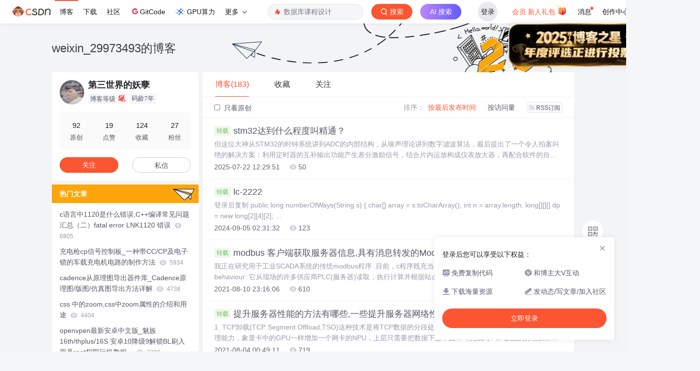

--- FILE ---
content_type: text/html;charset=utf-8
request_url: https://blog.csdn.net/weixin_29973493
body_size: 19025
content:

<!DOCTYPE html>
<html lang="zh-CN">

<head>
    <meta charset="utf-8">
    <link rel="canonical" href="https://blog.csdn.net/weixin_29973493"/>
    <meta http-equiv="content-type" content="text/html; charset=utf-8">
    <meta name="renderer" content="webkit"/>
    <meta name="force-rendering" content="webkit"/>
    <meta http-equiv="X-UA-Compatible" content="IE=edge,chrome=1"/>
    <meta name="viewport" content="width=device-width, initial-scale=1.0, minimum-scale=1.0, maximum-scale=1.0, user-scalable=no">
    <meta name="report" content='{"pid": "blog", "spm":"1001.2014"}'>
    <meta name="referrer" content="always">
    <meta http-equiv="Cache-Control" content="no-siteapp" /><link rel="alternate" media="handheld" href="#" />
    <meta name="shenma-site-verification" content="5a59773ab8077d4a62bf469ab966a63b_1497598848">
    <meta name="applicable-device" content="pc">
    <link  href="https://g.csdnimg.cn/static/logo/favicon32.ico"  rel="shortcut icon" type="image/x-icon" />
    <title>第三世界的妖孽-CSDN博客</title>
    <meta name="description" content="stm32达到什么程度叫精通？,lc-2222,modbus 客户端获取服务器信息,具有消息转发的Modbus客户端和服务器">
        <link rel="stylesheet" type="text/css" href="https://csdnimg.cn/release/blogv2/dist/pc/css/list_enter-a82992e6b1.min.css">
        <link rel="stylesheet" type="text/css" href="https://csdnimg.cn/release/blogv2/dist/pc/themesSkin/skin-number/skin-number-2c93789924.min.css">
    <script src="https://g.csdnimg.cn/lib/jquery/1.12.4/jquery.min.js" type="text/javascript"></script>
    <script src="https://g.csdnimg.cn/lib/jquery-migrate/1.4.1/jquery-migrate.js" type="text/javascript"></script>
    <script type="text/javascript">
        var isCorporate = false;
        var username =  "weixin_29973493";
        var skinImg = "white";

        var blog_address = "https://blog.csdn.net/weixin_29973493";
        var currentUserName = "";
        var isOwner = false;
        var loginUrl = "http://passport.csdn.net/account/login?from=https://blog.csdn.net/weixin_29973493";
        var blogUrl = "https://blog.csdn.net/";
        var starMapUrl = '';
        var inscodeHost = '';
        var paymentBalanceUrl = '';
        var appBlogDomain = '';
        var avatar = "https://profile-avatar.csdnimg.cn/60c2d451aa9b498387fdaa9cd20d3247_weixin_29973493.jpg!1";
        var isCJBlog = false;
        var isStarMap = false;
        var articleTitle = "weixin_29973493的博客";
        var articleDesc = "stm32达到什么程度叫精通？,lc-2222,modbus 客户端获取服务器信息,具有消息转发的Modbus客户端和服务器";
        var articleTitles = "第三世界的妖孽-CSDN博客";
        var nickName = "第三世界的妖孽";
        var articleDetailUrl = "";
        var vipUrlV = "https://mall.csdn.net/vip?vipSource=learningVip";
        if(window.location.host.split('.').length == 3) {
            blog_address = blogUrl + username;
        }
        var skinStatus = "White";
        var blogStaticHost = "https://csdnimg.cn/release/blogv2/"
        var payColumn = false
    </script>
        <meta name="toolbar" content='{"type":"0","fixModel":"1"}'>
    <script src="https://g.csdnimg.cn/??fixed-sidebar/1.1.7/fixed-sidebar.js" type="text/javascript"></script>
    <script src='//g.csdnimg.cn/common/csdn-report/report.js' type='text/javascript'></script>
    <link rel="stylesheet" type="text/css" href="https://csdnimg.cn/public/sandalstrap/1.4/css/sandalstrap.min.css">
    <style>
        .MathJax, .MathJax_Message, .MathJax_Preview{
            display: none
        }
    </style>
    <script src="https://dup.baidustatic.com/js/ds.js"></script>
    <script src="/cdn_cgi_bs_bot/static/crypto.min.js"></script>
    <script src="/cdn_cgi_bs_bot/static/bot-score-v1.js"></script>
    <script src="/cdn_cgi_bs_captcha/static/js/waf_captcha_embedded_bs.js"></script>
</head>
  <body class="nodata  " style="">
    <div id="toolbarBox" style="min-height: 48px;"></div>
    <script src="https://g.csdnimg.cn/common/csdn-toolbar/csdn-toolbar.js" type="text/javascript"></script>
    <script>
    (function(){
        var bp = document.createElement('script');
        var curProtocol = window.location.protocol.split(':')[0];
        if (curProtocol === 'https') {
            bp.src = 'https://zz.bdstatic.com/linksubmit/push.js';
        }
        else {
            bp.src = 'http://push.zhanzhang.baidu.com/push.js';
        }
        var s = document.getElementsByTagName("script")[0];
        s.parentNode.insertBefore(bp, s);
    })();
    </script>
<link rel="stylesheet" href="https://g.csdnimg.cn/lib/cropper/3.1.6/cropper.css">
<script src="https://g.csdnimg.cn/lib/cropper/3.1.6/cropper.js"></script>
<script type="text/javascript" crossorigin src="https://g.csdnimg.cn/common/csdn-login-box/csdn-login-box.js"></script>
<script>
	$("#msgToastText").hide()
</script>
<div class="skin-boxshadow"></div>
<div id="userSkin">
	<div class="user-skin-box">
		<p class="user-skin-title">
        <span>自定义博客皮肤<span class="vip-get">VIP专享<span></span>
        <span class="close-bt bt-back"><svg t="1567152543821" class="icon" viewBox="0 0 1024 1024" version="1.1" xmlns="http://www.w3.org/2000/svg" p-id="10924" xmlns:xlink="http://www.w3.org/1999/xlink" width="12" height="12"><defs><style type="text/css"></style></defs><path d="M512 438.378667L806.506667 143.893333a52.032 52.032 0 1 1 73.6 73.621334L585.621333 512l294.485334 294.485333a52.074667 52.074667 0 0 1-73.6 73.642667L512 585.621333 217.514667 880.128a52.053333 52.053333 0 1 1-73.621334-73.642667L438.378667 512 143.893333 217.514667a52.053333 52.053333 0 1 1 73.621334-73.621334L512 438.378667z" fill="" p-id="10925"></path></svg></span>
        </p>
		<div class="user-skin-item">
			<div class="user-skin-left"><span>*</span>博客头图：</div>
			<div class="user-skin-right">
				<input type="file" class="upload-skin-img" id="uploadHeaderimg" style="display:none" value="">
				<label for="uploadHeaderimg" class="upload-img">
					<div class="icon-box">
					<img class="upload-icon" src="https://csdnimg.cn/release/blogv2/dist/pc/img/upLoadImage.png" alt="">
					<img style="display:none" class="success-upload-icon" src="https://csdnimg.cn/release/blogv2/dist/pc/img/upLoadImageWhite.png" alt="">
					<p class="tip-massage">点击选择上传的图片</p>
					</div>
				</label>
                <p  class="user-skin-tip">格式为PNG、JPG，宽度*高度大于1920*100像素，不超过2MB，主视觉建议放在右侧，请参照线上博客头图</p>
			    <p  class="user-skin-color">请上传大于1920*100像素的图片！</p>
			</div>
		</div>
		<div class="user-skin-item">
            <div class="user-skin-left"><span></span>博客底图：</div>
			<div class="user-skin-right">
				<input type="file" class="upload-skin-img" id="uploadBgimg" style="display:none" value="">
				<label for="uploadBgimg" class="upload-img">
					<div class="icon-box">
					<img class="upload-icon" src="https://csdnimg.cn/release/blogv2/dist/pc/img/upLoadImage.png" alt="">
					<img style="display:none" class="success-upload-icon" src="https://csdnimg.cn/release/blogv2/dist/pc/img/upLoadImageWhite.png" alt="">					
					<p class="tip-massage">点击选择上传的图片</p>
					</div>
				</label>
                <p class="user-skin-tip">图片格式为PNG、JPG，不超过1MB，可上下左右平铺至整个背景</p>
			</div>
		</div>
		<div class="user-skin-item">
            <div class="user-skin-left"><span></span>栏目图：</div>
			<div class="user-skin-right">
				<input type="file" class="upload-skin-img" id="uploadColumnimg" style="display:none" value="">
				<label for="uploadColumnimg" class="upload-img">
					<div class="icon-box">
					<img class="upload-icon" src="https://csdnimg.cn/release/blogv2/dist/pc/img/upLoadImage.png" alt="">
					<img style="display:none" class="success-upload-icon" src="https://csdnimg.cn/release/blogv2/dist/pc/img/upLoadImageWhite.png" alt="">					
					<p class="tip-massage">点击选择上传的图片</p>
					</div>
				</label>
                <p class="user-skin-tip">图片格式为PNG、JPG，图片宽度*高度为300*38像素，不超过0.5MB</p>
			</div>
			
		</div>
		<div class="user-skin-item user-skin-item-input">
            <div class="user-skin-left"><span></span>主标题颜色：</div>
			<div class="user-skin-right">
				<input type="text" class="skin-input" id="topicColor" placeholder="#ffffff">
                <p class="user-skin-tip">RGB颜色，例如：#AFAFAF</p>
			</div>
			
		</div>
		<div class="user-skin-item user-skin-item-input">
            <div class="user-skin-left"><span></span>Hover：</div>
			<div class="user-skin-right">
				<input type="text" class="skin-input" id="topicHoverColor" placeholder="#ffffff">
                <p class="user-skin-tip">RGB颜色，例如：#AFAFAF</p>
			</div>
			
		</div>
		<div class="user-skin-item user-skin-item-input">
            <div class="user-skin-left"><span></span>副标题颜色：</div>
			<div class="user-skin-right">
				<input type="text" class="skin-input" id="subTopicColor" placeholder="#b8b8b8">
                <p class="user-skin-tip">RGB颜色，例如：#AFAFAF</p>
			</div>
			
		</div>
		<div class="user-skin-bt">
			<a href="javascript:;" class="user-skin-preview bt">预览</a>
			<a href="javascript:;" class="user-skin-cancel bt bt-back">取消</a>
			<a href="javascript:;" class="user-skin-refer bt">提交</a>
		</div>
	</div>
</div>
<div id="cropBox">
	<div class="crop-box">
		<p class="crop-box-title">
        	<span>自定义博客皮肤</span>
        	<span class="close-bt  bt-back"><svg t="1567152543821" class="icon" viewBox="0 0 1024 1024" version="1.1" xmlns="http://www.w3.org/2000/svg" p-id="10924" xmlns:xlink="http://www.w3.org/1999/xlink" width="12" height="12"><defs><style type="text/css"></style></defs><path d="M512 438.378667L806.506667 143.893333a52.032 52.032 0 1 1 73.6 73.621334L585.621333 512l294.485334 294.485333a52.074667 52.074667 0 0 1-73.6 73.642667L512 585.621333 217.514667 880.128a52.053333 52.053333 0 1 1-73.621334-73.642667L438.378667 512 143.893333 217.514667a52.053333 52.053333 0 1 1 73.621334-73.621334L512 438.378667z" fill="" p-id="10925"></path></svg></span>
        </p>
		<div class="crop-img-before">
			<img src="" alt="" id="cropImg">
		</div>
		<div class="crop-zoom">
			<a href="javascript:;" class="bt-reduce">-</a><a href="javascript:;" class="bt-add">+</a>
		</div>
		<div class="crop-img-after">
			<div  class="final-img"></div>
		</div>
		<div class="crop-bt">
			<a href="javascript:;" class="bt-prev bt-back">上一步</a><a href="javascript:;" class="bt-next">保存</a>
		</div>
	</div>
</div>
<header>
	<div class="container d-flex clearfix">
		<div class="header-content-box " style=" padding:0;">
		<div class="title-box">
			<h1 class="title-blog ">
				<a href="https://blog.csdn.net/weixin_29973493" style="">weixin_29973493的博客</a>
			</h1>
			<p class="description " style=""></p>
		</div>
		<div class="opt-box d-flex justify-content-end">
		</div>
		</div>
	</div>
</header>
<div class="container clearfix pt0" id="mainBox">
    <main class="content-mian-box"> 
    <div class="container-header">
        <ul class="container-header-ul" id="container-header-ul">
         <li class="active margin" id="container-header-blog" data-type="blog" data-num="183"><span  data-report-click='{"spm":"1001.2014.3001.5189"}'>博客(183)</span></li> 
            <li data-num="0" data-type="downloadfile" class="container-header-ul-li"></li>
            <li data-num="0" data-type="askquestion" class="container-header-ul-li"></li>
            <li data-num="" data-type="shou" data-report-click='{"spm":"1001.2014.3001.5232"}' data-flag="true" id="blogCollection" class="container-header-ul-li margin"><span>收藏</span></li>
            <li data-num="" data-type="guan" data-report-click='{"spm":"1001.2014.3001.5233"}' data-flag="true" id="blogFollow" class="container-header-ul-li margin"><span>关注</span></li>
        </ul>
    </div>
<div class="articleMeList-integration" id="articleMeList-blog" style="display:block;">
  <div class="filter-box d-flex align-items-center">
      <form action="" id="seeOriginal">
      <label class="chk-box" for="chkOriginal">
        <input onchange="this.checked ? document.getElementById('seeOriginal').submit() : location.href = 'https://blog.csdn.net/weixin_29973493'" type="checkbox" name="t" value="1"  id="chkOriginal" data-report-click='{"spm":"1001.2014.3001.5236","extend1":"点击选中"}'>
        只看原创
      </label>
      </form>
      <dl class="filter-sort-box d-flex align-items-center">
        <dt>排序：</dt>
        <dd><a href="https://blog.csdn.net/weixin_29973493" data-report-query="" class="btn-filter-sort active" target="_self" data-report-click='{"spm":"1001.2014.3001.5237"}'>按最后发布时间</a></dd>
        <dd><a href="https://blog.csdn.net/weixin_29973493" data-report-query="orderby=ViewCount" class="btn-filter-sort " target="_self" data-report-click='{"spm":"1001.2014.3001.5238"}'>按访问量</a></dd>
        <dd><a class="btn btn-sm rss" href="https://blog.csdn.net/weixin_29973493/rss/list" data-report-click='{"spm":"1001.2014.3001.5239"}'>
        <img class="rss-img" src="https://csdnimg.cn/release/blogv2/dist/pc/img/rss.png" alt="">RSS订阅</a>
        </dd>
    </dl>
  </div>
  <div class="article-list">
    <div class="article-item-box csdn-tracking-statistics" data-articleid="149533099">
      <h4 class="">
        <a href="https://blog.csdn.net/weixin_29973493/article/details/149533099"  data-report-click='{"spm":"1001.2014.3001.5190"}' target="_blank">
          <span class="article-type type-2 float-none">转载</span>
          stm32达到什么程度叫精通？
        </a> 
      </h4>
      <p class="content">
        但这位大神从STM32的时钟系统讲到ADC的内部结构，从噪声理论讲到数字滤波算法，最后提出了一个令人拍案叫绝的解决方案：利用定时器的互补输出功能产生差分激励信号，结合片内运放构成仪表放大器，再配合软件的自适应滤波算法。这种跨域整合的能力，才是精通的真正体现。就像一个顶级的厨师，他不仅知道每道菜的制作方法，更重要的是他理解食材的本质、火候的精髓、调味的哲学。一个健康的产业生态需要各方的共同努力：芯片厂商提供优质的产品，工具厂商提供易用的开发环境，方案商提供完整的解决方案，服务商提供专业的技术支持。
      </p>
      <div class="info-box d-flex align-content-center">
        <p>
          <span class="date">2025-07-22 12:29:51</span>
          <span class="read-num"><img src="https://csdnimg.cn/release/blogv2/dist/pc/img/readCountWhite.png" alt="">50</span>
        </p>
      </div>
    </div>
    <div class="article-item-box csdn-tracking-statistics" data-articleid="141908352">
      <h4 class="">
        <a href="https://blog.csdn.net/weixin_29973493/article/details/141908352"  data-report-click='{"spm":"1001.2014.3001.5190"}' target="_blank">
          <span class="article-type type-2 float-none">转载</span>
          lc-2222
        </a> 
      </h4>
      <p class="content">
        登录后复制   public long numberOfWays(String s) {        char[] array = s.toCharArray();        int n = array.length;        long[][][] dp = new long[2][4][2];    ...
      </p>
      <div class="info-box d-flex align-content-center">
        <p>
          <span class="date">2024-09-05 02:31:32</span>
          <span class="read-num"><img src="https://csdnimg.cn/release/blogv2/dist/pc/img/readCountWhite.png" alt="">123</span>
        </p>
      </div>
    </div>
    <div class="article-item-box csdn-tracking-statistics" data-articleid="119604352">
      <h4 class="">
        <a href="https://blog.csdn.net/weixin_29973493/article/details/119604352"  data-report-click='{"spm":"1001.2014.3001.5190"}' target="_blank">
          <span class="article-type type-2 float-none">转载</span>
          modbus 客户端获取服务器信息,具有消息转发的Modbus客户端和服务器
        </a> 
      </h4>
      <p class="content">
        我正在研究用于工业SCADA系统的传统modbus程序 .目前，c程序既充当modbus TCP服务器又充当客户端 .Client behaviour: 它从现场的许多供应商PLC(服务器)读取，执行计算并根据站点接收的数据将控制命令发送回PLC .Server behaviour: 响应来自Web界面和笔记本电脑的各种TCP读写请求 .到目前为止，这已经运行良好，但我们最近在网络上安装了一个日志...
      </p>
      <div class="info-box d-flex align-content-center">
        <p>
          <span class="date">2021-08-10 23:16:06</span>
          <span class="read-num"><img src="https://csdnimg.cn/release/blogv2/dist/pc/img/readCountWhite.png" alt="">610</span>
        </p>
      </div>
    </div>
    <div class="article-item-box csdn-tracking-statistics" data-articleid="119397287">
      <h4 class="">
        <a href="https://blog.csdn.net/weixin_29973493/article/details/119397287"  data-report-click='{"spm":"1001.2014.3001.5190"}' target="_blank">
          <span class="article-type type-2 float-none">转载</span>
          提升服务器性能的方法有哪些,一些提升服务器网络性能的方法
        </a> 
      </h4>
      <p class="content">
        1. TCP卸载(TCP Segment Offload,TSO)这种技术是将TCP数据的分段处理下放到网卡中进行，通过提高网卡的处理能力，象显卡中的GPU一样增加一个网卡的NPU，上层只需要把数据下放，由NPU完成对TCP数据的分段操作，由此可减少CPU的负载，通常TSO处理的数据大小是8K～64K字节。将这个技术扩展，使之不仅对TCP协议适用，而且可适用于其他协议，就出现了GSO(Geneni...
      </p>
      <div class="info-box d-flex align-content-center">
        <p>
          <span class="date">2021-08-04 00:49:11</span>
          <span class="read-num"><img src="https://csdnimg.cn/release/blogv2/dist/pc/img/readCountWhite.png" alt="">719</span>
        </p>
      </div>
    </div>
    <div class="article-item-box csdn-tracking-statistics" data-articleid="119375893">
      <h4 class="">
        <a href="https://blog.csdn.net/weixin_29973493/article/details/119375893"  data-report-click='{"spm":"1001.2014.3001.5190"}' target="_blank">
          <span class="article-type type-2 float-none">转载</span>
          css 中的zoom,css中zoom属性的介绍和用途
        </a> 
      </h4>
      <p class="content">
        关于css中才zoom属性，你了解多少？今天我们来介绍一下CSS中的Zoom属性和它的用途，该属性可能有些CSS手册中没有任何介绍。其实Zoom属性是IE浏览器的专有属性，Firefox等浏览器不支持。它可以设置或检索对象的缩放比例。除此之外，它还有其他一些小作用，比如触发ie的hasLayout属性，清除浮动、清除margin的重叠等作用，下面我们就开始介绍一下。Zoom的介绍：zoom可取的值...
      </p>
      <div class="info-box d-flex align-content-center">
        <p>
          <span class="date">2021-08-03 23:30:47</span>
          <span class="read-num"><img src="https://csdnimg.cn/release/blogv2/dist/pc/img/readCountWhite.png" alt="">4404</span>
        </p>
      </div>
    </div>
    <div class="article-item-box csdn-tracking-statistics" data-articleid="119124339">
      <h4 class="">
        <a href="https://blog.csdn.net/weixin_29973493/article/details/119124339"  data-report-click='{"spm":"1001.2014.3001.5190"}' target="_blank">
          <span class="article-type type-2 float-none">转载</span>
          计算机按硬件组合及用途分为,计算机基础.doc
        </a> 
      </h4>
      <p class="content">
        文档介绍：计算机的发展计算机的诞生时间:1946年2月地点:宾夕法尼亚大学命名:埃尼阿克(ENIAC)冯·诺依曼计算机1、冯·诺依曼,美籍匈牙利科学家,1946年6月提出一个“存储程序”的计算机方案2、三个要点1)采用二进制数的形式表示数据和指令2)将指令和数据按照执行顺序都存放在存储器中3)有控制器、运算器、存储器、输入设备和输出设备五大部件组成3、工作原理的核心“存储程序”和“程序控制”,就是...
      </p>
      <div class="info-box d-flex align-content-center">
        <p>
          <span class="date">2021-07-26 04:34:41</span>
          <span class="read-num"><img src="https://csdnimg.cn/release/blogv2/dist/pc/img/readCountWhite.png" alt="">689</span>
        </p>
      </div>
    </div>
    <div class="article-item-box csdn-tracking-statistics" data-articleid="119102185">
      <h4 class="">
        <a href="https://blog.csdn.net/weixin_29973493/article/details/119102185"  data-report-click='{"spm":"1001.2014.3001.5190"}' target="_blank">
          <span class="article-type type-2 float-none">转载</span>
          华侨大学泉州计算机专业分数线,华侨大学2016年福建各专业录取分数线
        </a> 
      </h4>
      <p class="content">
        华侨大学2016年福建各专业录取分数线来源:华侨大学 发布时间:2016-08-17 20:04:03    整理:一品高考网华侨大学2016年福建各专业录取分数线院校代码 院校名称 科类 专业代码 录取专业 最低分1027 华侨大学(面向全省) 文史 02 工商管理类(1+2+1中美联合培养国际班，会计学专业全英文教学) 524.9956761027 华侨大学(面向全省) 文史 04 经济学 5...
      </p>
      <div class="info-box d-flex align-content-center">
        <p>
          <span class="date">2021-07-25 23:29:00</span>
          <span class="read-num"><img src="https://csdnimg.cn/release/blogv2/dist/pc/img/readCountWhite.png" alt="">319</span>
        </p>
      </div>
    </div>
    <div class="article-item-box csdn-tracking-statistics" data-articleid="119094102">
      <h4 class="">
        <a href="https://blog.csdn.net/weixin_29973493/article/details/119094102"  data-report-click='{"spm":"1001.2014.3001.5190"}' target="_blank">
          <span class="article-type type-2 float-none">转载</span>
          计算机风扇介绍,电脑散热风扇的种类
        </a> 
      </h4>
      <p class="content">
        导语：电脑散热风扇怎么选购?电脑主机散热风扇种类有哪些?电脑散热风扇看起来外观都差不多，但是内部构造却大不同，这里就给大家介绍下。电脑主机散热风扇种类有哪些?含油轴承风扇含油轴承是使用滑动摩擦的套筒轴承，使用润滑油作为润滑剂和减阻剂，它造价低廉工艺相应简单，当然价格也就最为便宜，静音性倒是不错。但是缺点太大：寿命短，工作一段时间后随着油的挥发流失以及灰尘侵入会导致噪音增加速度减慢，更严重会轴心受损...
      </p>
      <div class="info-box d-flex align-content-center">
        <p>
          <span class="date">2021-07-25 07:01:37</span>
          <span class="read-num"><img src="https://csdnimg.cn/release/blogv2/dist/pc/img/readCountWhite.png" alt="">1854</span>
        </p>
      </div>
    </div>
    <div class="article-item-box csdn-tracking-statistics" data-articleid="119093300">
      <h4 class="">
        <a href="https://blog.csdn.net/weixin_29973493/article/details/119093300"  data-report-click='{"spm":"1001.2014.3001.5190"}' target="_blank">
          <span class="article-type type-2 float-none">转载</span>
          换系统影响计算机名吗,鲁大师卸载会影响系统么
        </a> 
      </h4>
      <p class="content">
        很多小伙伴安装了鲁大师以后，发现电脑变得很卡，经常弹出各种的广告，就想卸载鲁大师，可是一卸载就提示会导致核心安全组件停止工作，很多人就不敢卸载了，其实都是吓人的，根本没有这回事，具体鲁大师卸载会影响系统么？一起来看看吧。鲁大师卸载会影响系统么很多小伙伴卸载鲁大师的时候，提示会导致核心安全组件停止工作不敢卸载。不会影响系统，只是为了不让你卸载软件才这么说的，千万不要怕这些文字游戏。一般情况下只有系统...
      </p>
      <div class="info-box d-flex align-content-center">
        <p>
          <span class="date">2021-07-25 05:08:45</span>
          <span class="read-num"><img src="https://csdnimg.cn/release/blogv2/dist/pc/img/readCountWhite.png" alt="">995</span>
        </p>
      </div>
    </div>
    <div class="article-item-box csdn-tracking-statistics" data-articleid="119012393">
      <h4 class="">
        <a href="https://blog.csdn.net/weixin_29973493/article/details/119012393"  data-report-click='{"spm":"1001.2014.3001.5190"}' target="_blank">
          <span class="article-type type-2 float-none">转载</span>
          计算机六级准考证,99宿舍如何查询英语六级准考证号
        </a> 
      </h4>
      <p class="content">
        2015年12月英语六级成绩查询时间2月26日九点，点击进入英语六级成绩查询入口！英语六级成绩查询准考证忘记怎么办？99宿舍提供了英语六级准考证号找回的功能，请查看下列步骤说明，找回准考证号！233网校预祝同学们顺利通过英语六级考试！99宿舍客服软件功能找回下载软件，通过提交姓名、学校等信息，将为你提供相匹配的准考证号。准考证找回功能仅供参考，准确准考证号信息，请联系报考学校查询。准考证查询步骤...
      </p>
      <div class="info-box d-flex align-content-center">
        <p>
          <span class="date">2021-07-22 00:59:12</span>
          <span class="read-num"><img src="https://csdnimg.cn/release/blogv2/dist/pc/img/readCountWhite.png" alt="">327</span>
        </p>
      </div>
    </div>
    <div class="article-item-box csdn-tracking-statistics" data-articleid="118980237">
      <h4 class="">
        <a href="https://blog.csdn.net/weixin_29973493/article/details/118980237"  data-report-click='{"spm":"1001.2014.3001.5190"}' target="_blank">
          <span class="article-type type-2 float-none">转载</span>
          win10计算机名和管理员权限,Win10更改盘符名称需要管理员权限
        </a> 
      </h4>
      <p class="content">
        Win10更改盘符名称需要管理员权限正常情况下，我们可以随意修改计算机盘符的.名称，但是最近一位Win10用户在修改盘符名称时，系统提示“需要提供管理员权限来重命名此驱动器”，这该怎么办呢？很简单，我们只要设置下权限即可。下面请看Win10更改盘符名称提示“需要管理员权限”的解决办法。Win10更改盘符名称提示“需要管理员权限”怎么办？1、按下“Win+R”组合键打开运行，在框中输入“gpedit...
      </p>
      <div class="info-box d-flex align-content-center">
        <p>
          <span class="date">2021-07-21 00:31:46</span>
          <span class="read-num"><img src="https://csdnimg.cn/release/blogv2/dist/pc/img/readCountWhite.png" alt="">897</span>
        </p>
      </div>
    </div>
    <div class="article-item-box csdn-tracking-statistics" data-articleid="118623229">
      <h4 class="">
        <a href="https://blog.csdn.net/weixin_29973493/article/details/118623229"  data-report-click='{"spm":"1001.2014.3001.5190"}' target="_blank">
          <span class="article-type type-2 float-none">转载</span>
          计算机硕士论文参考文献,计算机硕士研究生方面论文参考文献 计算机硕士研究生论文参考文献哪里找...
        </a> 
      </h4>
      <p class="content">
        精选了【100个】关于计算机硕士研究生方面论文参考文献供您后续的写作参考,在写计算机硕士研究生论文之前,很多大学生总是被计算机硕士研究生论文参考文献哪里找难倒怎么办?请阅读本文！一、计算机硕士研究生论文参考文献范文[1]非计算机专业硕士研究生计算机基础能力培养的思考与探索.赵锐.王志友.郑贵省.康建华.张国庆，2006全国高等院校计算机基础教育研究会2006年会[2]利用有限学时，针对不同对象，进...
      </p>
      <div class="info-box d-flex align-content-center">
        <p>
          <span class="date">2021-07-09 10:20:04</span>
          <span class="read-num"><img src="https://csdnimg.cn/release/blogv2/dist/pc/img/readCountWhite.png" alt="">497</span>
        </p>
      </div>
    </div>
    <div class="article-item-box csdn-tracking-statistics" data-articleid="118619166">
      <h4 class="">
        <a href="https://blog.csdn.net/weixin_29973493/article/details/118619166"  data-report-click='{"spm":"1001.2014.3001.5190"}' target="_blank">
          <span class="article-type type-2 float-none">转载</span>
          计算机原理教程 pdf,《计算机组成原理》教程 概述.pdf
        </a> 
      </h4>
      <p class="content">
        计算机组成原理第一章 概论教学目的•   硬件系列课程之一–  计算机组成原理•  对计算机系统的基本组成和工作机制有比较透彻的理解•   本课程的目的–  深入理解计算机系统的硬件组成和工作原理• 系统构成、总线、存储器、I/O系统等–  深入理解处理器的内部结构和工作原理–  对计算机系统当前的发展动向和水平有明确的概念课程内容•  系统硬件结构– 系统总线(总线性能、总线结构、总线控制)– ...
      </p>
      <div class="info-box d-flex align-content-center">
        <p>
          <span class="date">2021-07-09 02:30:10</span>
          <span class="read-num"><img src="https://csdnimg.cn/release/blogv2/dist/pc/img/readCountWhite.png" alt="">1569</span>
        </p>
      </div>
    </div>
    <div class="article-item-box csdn-tracking-statistics" data-articleid="118586397">
      <h4 class="">
        <a href="https://blog.csdn.net/weixin_29973493/article/details/118586397"  data-report-click='{"spm":"1001.2014.3001.5190"}' target="_blank">
          <span class="article-type type-2 float-none">转载</span>
          2018年计算机软件水平考试合格线,2018上半年计算机技术与软件专业技术资格(水平)考试合格标准分数线...
        </a> 
      </h4>
      <p class="content">
        人力资源社会保障部办公厅发布关于2018年上半年计算机技术与软件专业技术资格(水平)考试合格标准有关问题的通知，一起和广东中公教育小编来看看上半年计算机技术与软件专业技术资格水平考试多少分合格吧!2018上半年计算机技术与软件专业技术资格(水平)考试合格标准通知各省、自治区、直辖市及新疆生产建设兵团人力资源社会保障厅(局)：根据2018年上半年计算机技术与软件专业技术资格(水平)考试数据统计分析，...
      </p>
      <div class="info-box d-flex align-content-center">
        <p>
          <span class="date">2021-07-08 06:08:50</span>
          <span class="read-num"><img src="https://csdnimg.cn/release/blogv2/dist/pc/img/readCountWhite.png" alt="">349</span>
        </p>
      </div>
    </div>
    <div class="article-item-box csdn-tracking-statistics" data-articleid="118434561">
      <h4 class="">
        <a href="https://blog.csdn.net/weixin_29973493/article/details/118434561"  data-report-click='{"spm":"1001.2014.3001.5190"}' target="_blank">
          <span class="article-type type-2 float-none">转载</span>
          计算机学院颁奖晚会主题集锦,计算机学院2010迎新晚会圆满落幕
        </a> 
      </h4>
      <p class="content">
        9月24日晚，由计算机科学与技术学院团总支、学生会主办的计算机科学与技术学院2010迎新晚会在西区礼堂火爆上演。整台晚会创造性地打破了常规框架，采用颁奖典礼的形式将整场晚会的节目串在一起，偌大的舞台成了一场盛大的典礼。晚会在来自安徽建筑工程学院充满动感的街舞《唐僧来了》中拉开帷幕，洒脱的舞姿、青春的活力与搞笑的情节顿时赢得了场上观众的热烈掌声与阵阵笑声。吕娜同学带来的一首《新不了情》包含真情、感人...
      </p>
      <div class="info-box d-flex align-content-center">
        <p>
          <span class="date">2021-07-02 22:55:30</span>
          <span class="read-num"><img src="https://csdnimg.cn/release/blogv2/dist/pc/img/readCountWhite.png" alt="">233</span>
        </p>
      </div>
    </div>
    <div class="article-item-box csdn-tracking-statistics" data-articleid="118430019">
      <h4 class="">
        <a href="https://blog.csdn.net/weixin_29973493/article/details/118430019"  data-report-click='{"spm":"1001.2014.3001.5190"}' target="_blank">
          <span class="article-type type-2 float-none">转载</span>
          笔记本电脑如何查看网络计算机,笔记本查不到无线网络如何解决_笔记本电脑怎么检测不到wifi-win7之家...
        </a> 
      </h4>
      <p class="content">
        现在无线网络wifi无处不在，在有wifi覆盖的地方搜索一下wifi就可以使用无线网络了，不过有些笔记本电脑用户却发现明明有wifi覆盖，可是却查不到无线网络，遇到这样的问题 如何解决呢？不用担心，本教程就给大家带来笔记本电脑检测不到wifi的详细步骤吧。具体步骤如下：1、首先，我们要确定无线WiFi本身是没有问题的。这可以通过多个客户端去连接来测试。如果所有客户端都连接不上，说明无线WiFi本身...
      </p>
      <div class="info-box d-flex align-content-center">
        <p>
          <span class="date">2021-07-02 16:25:10</span>
          <span class="read-num"><img src="https://csdnimg.cn/release/blogv2/dist/pc/img/readCountWhite.png" alt="">760</span>
        </p>
      </div>
    </div>
    <div class="article-item-box csdn-tracking-statistics" data-articleid="118403298">
      <h4 class="">
        <a href="https://blog.csdn.net/weixin_29973493/article/details/118403298"  data-report-click='{"spm":"1001.2014.3001.5190"}' target="_blank">
          <span class="article-type type-2 float-none">转载</span>
          计算机考研英语题型分值,2018考研英语一题型、分值及试卷结构
        </a> 
      </h4>
      <p class="content">
        2018考研初试在即，英语二考什么？各科考试题型、分值及结构你都了解了吗?下面新东方在线统一带大家来看一下：考试内容试题分四部分，共48题，包括英语知识运用、阅读理解、英译汉和写作。英语知识运用主要是考查考生对英语知识的综合运用能力。共20小题，每小题0.5分，共10分。在一篇约350词的文章中留出20个空白，要求考生从每题所给的4个选项中选出最佳答案，使补全后的文章意思通顺、前后连贯、结构完整。...
      </p>
      <div class="info-box d-flex align-content-center">
        <p>
          <span class="date">2021-07-01 23:15:22</span>
          <span class="read-num"><img src="https://csdnimg.cn/release/blogv2/dist/pc/img/readCountWhite.png" alt="">236</span>
        </p>
      </div>
    </div>
    <div class="article-item-box csdn-tracking-statistics" data-articleid="118290833">
      <h4 class="">
        <a href="https://blog.csdn.net/weixin_29973493/article/details/118290833"  data-report-click='{"spm":"1001.2014.3001.5190"}' target="_blank">
          <span class="article-type type-2 float-none">转载</span>
          html5 新技术,关于HTML5你必须知道的28个新特性,新技巧以及新技术
        </a> 
      </h4>
      <p class="content">
        25. 哪些不是HTML51)SVG2)CSS33)Geolocation4)Client Storage5)Web Sockets26. Data属性Bla BlaCSS中使用：h1:hover:after {content: attr(data-hover-response);color: black;position: absolute;left: 0;}Don’t Tou ch Me 27...
      </p>
      <div class="info-box d-flex align-content-center">
        <p>
          <span class="date">2021-06-26 14:33:49</span>
          <span class="read-num"><img src="https://csdnimg.cn/release/blogv2/dist/pc/img/readCountWhite.png" alt="">262</span>
        </p>
      </div>
    </div>
    <div class="article-item-box csdn-tracking-statistics" data-articleid="118285955">
      <h4 class="">
        <a href="https://blog.csdn.net/weixin_29973493/article/details/118285955"  data-report-click='{"spm":"1001.2014.3001.5190"}' target="_blank">
          <span class="article-type type-2 float-none">转载</span>
          桌面上计算机丢了怎么办,如果计算机桌面上的图标丢失，该怎么办
        </a> 
      </h4>
      <p class="content">
        打开计算机后，我们将看到许多清晰美观的桌面图标. 我们可以使用这些图标来扩展各种功能操作，例如游戏，聊天，办公等. 有时，如果我们操作不当，所有桌面图标都会消失. 它们可能被系统删除或转移到其他硬盘驱动器. 现在不用担心. 实际上，要还原它们. 非常简单，只需使用最简单的教程即可恢复.如何恢复丢失的桌面图标方法1: 将鼠标放在空白桌面上，右键单击，然后选择“显示桌面”. 如果目前无法找到所有桌面图...
      </p>
      <div class="info-box d-flex align-content-center">
        <p>
          <span class="date">2021-06-25 22:23:39</span>
          <span class="read-num"><img src="https://csdnimg.cn/release/blogv2/dist/pc/img/readCountWhite.png" alt="">183</span>
        </p>
      </div>
    </div>
    <div class="article-item-box csdn-tracking-statistics" data-articleid="118270020">
      <h4 class="">
        <a href="https://blog.csdn.net/weixin_29973493/article/details/118270020"  data-report-click='{"spm":"1001.2014.3001.5190"}' target="_blank">
          <span class="article-type type-2 float-none">转载</span>
          html   ap div,html - Ap Div Positioning - Stack Overflow
        </a> 
      </h4>
      <p class="content">
        hi i'm new enough to web design and have made a site with 2 ap divs for positioning images on my header. it all looked lovely on my laptop but when i checked it out on a 24 inch monitor the positionin...
      </p>
      <div class="info-box d-flex align-content-center">
        <p>
          <span class="date">2021-06-25 12:58:09</span>
          <span class="read-num"><img src="https://csdnimg.cn/release/blogv2/dist/pc/img/readCountWhite.png" alt="">189</span>
        </p>
      </div>
    </div>
    <div class="article-item-box csdn-tracking-statistics" data-articleid="118231403">
      <h4 class="">
        <a href="https://blog.csdn.net/weixin_29973493/article/details/118231403"  data-report-click='{"spm":"1001.2014.3001.5190"}' target="_blank">
          <span class="article-type type-2 float-none">转载</span>
          计算机基础知识试题及答案(二),计算机基础知识试题以及答案(二)
        </a> 
      </h4>
      <p class="content">
        大学计算机基础考试试题计算机基础知识试题(三)一、            选择题1．文件型病毒主要传染对象的文件类型是A．  ． DBF  、  B．  ． BASC．． PRG         D．． COM和． EXE2．第一台以程序存储原理为基础的计算机是A．  ENIAC  B．  EDVACC．  ENVAC  D．  UNIVAC3．计算矾系统由———组成。A．主机及外部设备     ...
      </p>
      <div class="info-box d-flex align-content-center">
        <p>
          <span class="date">2021-06-22 21:34:20</span>
          <span class="read-num"><img src="https://csdnimg.cn/release/blogv2/dist/pc/img/readCountWhite.png" alt="">153</span>
        </p>
      </div>
    </div>
    <div class="article-item-box csdn-tracking-statistics" data-articleid="118169114">
      <h4 class="">
        <a href="https://blog.csdn.net/weixin_29973493/article/details/118169114"  data-report-click='{"spm":"1001.2014.3001.5190"}' target="_blank">
          <span class="article-type type-2 float-none">转载</span>
          荣耀v20支持html,荣耀V20必备的4大操作设置，你都会吗？
        </a> 
      </h4>
      <p class="content">
        手机里有很多功能是必须要了解的，它们的用处很多。今天就以荣耀V20为例，给大家介绍几个，话不多说，赶紧来看看吧～TOP.1 魅眼变刘海荣耀V20采用挖孔设计，带来沉浸的全视界体验的同时，也提供了其他的选择。如果你觉得屏幕上的黑点太突兀，可以关掉使屏幕和通知栏完美融合。操作方法：【设置】-【显示】-【更多显示设置】-【屏幕顶部显示】-【隐藏顶部区域】。TOP.2 真正的4800万像素荣耀V20搭载的...
      </p>
      <div class="info-box d-flex align-content-center">
        <p>
          <span class="date">2021-06-20 17:43:07</span>
          <span class="read-num"><img src="https://csdnimg.cn/release/blogv2/dist/pc/img/readCountWhite.png" alt="">573</span>
        </p>
      </div>
    </div>
    <div class="article-item-box csdn-tracking-statistics" data-articleid="118125962">
      <h4 class="">
        <a href="https://blog.csdn.net/weixin_29973493/article/details/118125962"  data-report-click='{"spm":"1001.2014.3001.5190"}' target="_blank">
          <span class="article-type type-2 float-none">转载</span>
          修改计算机用户名 未识别网络,电脑网络连接处出现未识别的网络无Internet访问的解决办法...
        </a> 
      </h4>
      <p class="content">
        在我们电脑中，只要宽带连接成功后，那么本地连接图标也会处于连接成功状态。可最近有用户反映，在本地连接之后提示未识别的网络无Internet访问(如图)问题，网络怎么也连接不上，而且对系统进行疑难解答也无法解决此类问题，那么究竟是什么原因导致本地连接出现未识别的网络的问题呢?下面小编就为大家介绍电脑网络连接处出现未识别的网络无Internet访问的解决办法，一起来看看吧！问题分析：出现这种情况往往和...
      </p>
      <div class="info-box d-flex align-content-center">
        <p>
          <span class="date">2021-06-19 15:32:03</span>
          <span class="read-num"><img src="https://csdnimg.cn/release/blogv2/dist/pc/img/readCountWhite.png" alt="">359</span>
        </p>
      </div>
    </div>
    <div class="article-item-box csdn-tracking-statistics" data-articleid="118117803">
      <h4 class="">
        <a href="https://blog.csdn.net/weixin_29973493/article/details/118117803"  data-report-click='{"spm":"1001.2014.3001.5190"}' target="_blank">
          <span class="article-type type-2 float-none">转载</span>
          img html 文件怎么打开,img文件怎么打开？img文件用什么打开？
        </a> 
      </h4>
      <p class="content">
        img文件怎么打开？img文件是镜像的一种，大家在网上下载资源的时候，可能就会碰到一些img文件，我们用正常的方式是打不开img文件的。这里小编推荐一款虚拟光驱软件给大家，叫做“UltraISO”，我们可以使用该款软件来打开img文件，方法详看下文。img文件介绍：img格式是镜像的一种。可以通过制作数据光盘或者使用虚拟光驱(如 WinMount)安装IMG数据文件。img是一种文件压缩格式(ar...
      </p>
      <div class="info-box d-flex align-content-center">
        <p>
          <span class="date">2021-06-19 09:42:46</span>
          <span class="read-num"><img src="https://csdnimg.cn/release/blogv2/dist/pc/img/readCountWhite.png" alt="">2938</span>
        </p>
      </div>
    </div>
    <div class="article-item-box csdn-tracking-statistics" data-articleid="118116469">
      <h4 class="">
        <a href="https://blog.csdn.net/weixin_29973493/article/details/118116469"  data-report-click='{"spm":"1001.2014.3001.5190"}' target="_blank">
          <span class="article-type type-2 float-none">转载</span>
          计算机专科学生,一位计算机专业的学生自述
        </a> 
      </h4>
      <p class="content">
        本人就是计算机科学与技术(中加合办)专业的学生，从亲身经历来讲，我想说计算机仍然是这个时代的主流并且也是永不过时的一个专业。当然，正因为是主流，所以竞争会很激烈。不过，负责任的讲，在不知道选择什么专业的情况下，学计算机还是很明智的。毕竟，它的就业前景十分光明，在生活和工作中的应用就更加广泛了。周围有很多别的专业的同学，都说自己不知道未来要做什么，化学专业有可能到制药厂当工人，自动化的可能去车间当工...
      </p>
      <div class="info-box d-flex align-content-center">
        <p>
          <span class="date">2021-06-19 08:29:57</span>
          <span class="read-num"><img src="https://csdnimg.cn/release/blogv2/dist/pc/img/readCountWhite.png" alt="">300</span>
        </p>
      </div>
    </div>
    <div class="article-item-box csdn-tracking-statistics" data-articleid="118063700">
      <h4 class="">
        <a href="https://blog.csdn.net/weixin_29973493/article/details/118063700"  data-report-click='{"spm":"1001.2014.3001.5190"}' target="_blank">
          <span class="article-type type-2 float-none">转载</span>
          计算机专业网页设计周志,毕业设计周志范文100篇
        </a> 
      </h4>
      <p class="content">
        毕业设计周志范文100篇简介:本频道为关于周志和毕业设计和范文的论文例文,免费为你研究毕业设计周志范文提供有关参考文献。摘要：本文针对高职院校会计专业毕业设计现状，充分认识加强学生毕业设计工作的重要意义，提出高职会计专业优化毕业设计质量的对策建议。关键词：高职院。摘要：会计专业作为一门理论性和实践性很强的专业，会计毕业设计是重要的实践教学环节，通过会计毕业设计达到综合提升学生实践操作技能和职业能力...
      </p>
      <div class="info-box d-flex align-content-center">
        <p>
          <span class="date">2021-06-19 03:17:13</span>
          <span class="read-num"><img src="https://csdnimg.cn/release/blogv2/dist/pc/img/readCountWhite.png" alt="">2260</span>
        </p>
      </div>
    </div>
    <div class="article-item-box csdn-tracking-statistics" data-articleid="117978158">
      <h4 class="">
        <a href="https://blog.csdn.net/weixin_29973493/article/details/117978158"  data-report-click='{"spm":"1001.2014.3001.5190"}' target="_blank">
          <span class="article-type type-2 float-none">转载</span>
          html的文件标记为,解析文本文件为HTML标记
        </a> 
      </h4>
      <p class="content">
        也许我错过了一些复杂性，但假设文件完全按照您的陈述布置，您可以使用普通线条阅读方法。在Python中，文件读取在2和3版本中非常相似。 readline方法对你的情况特别有用。因此，例如，你可以遍历文件一次读取三行，直到再结，像这样：def get_stations(file_name):# open the file for readingwith open(file_name) as f:# ...
      </p>
      <div class="info-box d-flex align-content-center">
        <p>
          <span class="date">2021-06-16 07:12:22</span>
          <span class="read-num"><img src="https://csdnimg.cn/release/blogv2/dist/pc/img/readCountWhite.png" alt="">120</span>
        </p>
      </div>
    </div>
    <div class="article-item-box csdn-tracking-statistics" data-articleid="117944208">
      <h4 class="">
        <a href="https://blog.csdn.net/weixin_29973493/article/details/117944208"  data-report-click='{"spm":"1001.2014.3001.5190"}' target="_blank">
          <span class="article-type type-2 float-none">转载</span>
          桌面计算机 回收站图标,桌面回收站图标不见了怎么解决【图文】
        </a> 
      </h4>
      <p class="content">
        我们平时在使用电脑的过程中，不管每一步操作，都会让电脑产生一定的垃圾，我们就需要清除，我们平时下载的软件、音乐、图片等，用了一段时间，对我们没有用了，我们也需要清除，那么这么多的东西怎么清除呢，就用到了电脑自带的回收站，我们有任何不需要的东西都可以拖到回收站里面，进行粉碎或者保留，但是呢，大家可能会遇到一种情况就是，桌面的回收站图标不见了。电脑桌 面上的回收站其实是非常必要的一个工具，因为我们可以...
      </p>
      <div class="info-box d-flex align-content-center">
        <p>
          <span class="date">2021-06-15 16:29:41</span>
          <span class="read-num"><img src="https://csdnimg.cn/release/blogv2/dist/pc/img/readCountWhite.png" alt="">727</span>
        </p>
      </div>
    </div>
    <div class="article-item-box csdn-tracking-statistics" data-articleid="117941364">
      <h4 class="">
        <a href="https://blog.csdn.net/weixin_29973493/article/details/117941364"  data-report-click='{"spm":"1001.2014.3001.5190"}' target="_blank">
          <span class="article-type type-2 float-none">转载</span>
          html.dropdownlist 样式,@Html.DropDownList width
        </a> 
      </h4>
      <p class="content">
        问题Q: How to set width for @Html.DropDownList (and not in css)?@Html.DropDownList(&quot;ListId&quot;, String.Empty, new {style=&quot;width: 250px;&quot;})  @* no go!*@回答1:The second argument of the DropDownList helper mus...
      </p>
      <div class="info-box d-flex align-content-center">
        <p>
          <span class="date">2021-06-15 14:13:43</span>
          <span class="read-num"><img src="https://csdnimg.cn/release/blogv2/dist/pc/img/readCountWhite.png" alt="">335</span>
        </p>
      </div>
    </div>
    <div class="article-item-box csdn-tracking-statistics" data-articleid="117860904">
      <h4 class="">
        <a href="https://blog.csdn.net/weixin_29973493/article/details/117860904"  data-report-click='{"spm":"1001.2014.3001.5190"}' target="_blank">
          <span class="article-type type-2 float-none">转载</span>
          gulp怎样处理html里面图片缓存,Gulp4 下构建WEB项目，进行 压缩、清除缓存
        </a> 
      </h4>
      <p class="content">
        使用的是gulp4，使用时遇到了一些坑，也有可能是我配置有问题.......如： gulp4的写法有改变，使用 gulp-rev-all 生成的文件与 gulp-rev 生成的配置文件名字不对应问题(我是把整个项目移入过去构建的)本文无需配置任何配置文件，直接开花就完事了。解决方案：1. 首先安装相关插件(已安装请忽略)：npm install-save-dev gulpnpm install-s...
      </p>
      <div class="info-box d-flex align-content-center">
        <p>
          <span class="date">2021-06-05 13:52:24</span>
          <span class="read-num"><img src="https://csdnimg.cn/release/blogv2/dist/pc/img/readCountWhite.png" alt="">244</span>
        </p>
      </div>
    </div>
    <div class="article-item-box csdn-tracking-statistics" data-articleid="117846441">
      <h4 class="">
        <a href="https://blog.csdn.net/weixin_29973493/article/details/117846441"  data-report-click='{"spm":"1001.2014.3001.5190"}' target="_blank">
          <span class="article-type type-2 float-none">转载</span>
          html css js区别图片,css和js的区别有哪些？
        </a> 
      </h4>
      <p class="content">
        CSS、JavaScript是前端学习非常重要的内容，那么css和js分别是什么？有什么区别？下面本篇文章就来给大家介绍一下，希望对大家有所帮助。什么是CSS？CSS(Cascading Style Sheets，层叠样式表)是一种用来表现HTML或XML等文件样式的计算机语言。CSS不仅可以静态地修饰网页，还可以配合各种脚本语言动态地对网页各元素进行格式化。CSS 能够对网页中元素位置的排版进行...
      </p>
      <div class="info-box d-flex align-content-center">
        <p>
          <span class="date">2021-06-04 20:50:02</span>
          <span class="read-num"><img src="https://csdnimg.cn/release/blogv2/dist/pc/img/readCountWhite.png" alt="">652</span>
        </p>
      </div>
    </div>
    <div class="article-item-box csdn-tracking-statistics" data-articleid="117814450">
      <h4 class="">
        <a href="https://blog.csdn.net/weixin_29973493/article/details/117814450"  data-report-click='{"spm":"1001.2014.3001.5190"}' target="_blank">
          <span class="article-type type-2 float-none">转载</span>
          html js点击下拉菜单代码,JavaScript下拉菜单功能实例代码
        </a> 
      </h4>
      <p class="content">
        本文给大家分享一段实例代码关于js实现下拉菜单功能，具体代码如下所示：下拉菜单body,ul,li {margin: 0;padding: 0;font-size: 13px;}ul,li {list-style: none;}#divselect {width: 186px;margin: 80px auto;position: relative;z-index: 10000;}#divsele...
      </p>
      <div class="info-box d-flex align-content-center">
        <p>
          <span class="date">2021-06-03 19:47:06</span>
          <span class="read-num"><img src="https://csdnimg.cn/release/blogv2/dist/pc/img/readCountWhite.png" alt="">1869</span>
        </p>
      </div>
    </div>
    <div class="article-item-box csdn-tracking-statistics" data-articleid="117805737">
      <h4 class="">
        <a href="https://blog.csdn.net/weixin_29973493/article/details/117805737"  data-report-click='{"spm":"1001.2014.3001.5190"}' target="_blank">
          <span class="article-type type-2 float-none">转载</span>
          html文档&lt;head&gt;,HTML的head标签
        </a> 
      </h4>
      <p class="content">
        前端开发工具介绍：Hbuilder：可以快速的生成HTML标准文档结构，集成了很多方便的快捷键。----------------------------------------------------------------------------------------------------------------------HTML的head标签学习：网页标题标签：HTML学习编码格式标签：...
      </p>
      <div class="info-box d-flex align-content-center">
        <p>
          <span class="date">2021-06-03 14:07:29</span>
          <span class="read-num"><img src="https://csdnimg.cn/release/blogv2/dist/pc/img/readCountWhite.png" alt="">113</span>
        </p>
      </div>
    </div>
    <div class="article-item-box csdn-tracking-statistics" data-articleid="117797548">
      <h4 class="">
        <a href="https://blog.csdn.net/weixin_29973493/article/details/117797548"  data-report-click='{"spm":"1001.2014.3001.5190"}' target="_blank">
          <span class="article-type type-2 float-none">转载</span>
          android 掉接口404,Android DownloadManager总是返回404
        </a> 
      </h4>
      <p class="content">
        尝试使用android的DownloadManager服务，但始终收到404作为原因。这是排队请求的代码：val downloadManager = applicationContext.getSystemService(Context.DOWNLOAD_SERVICE) as DownloadManagerval request = DownloadManager.Request(uri)req...
      </p>
      <div class="info-box d-flex align-content-center">
        <p>
          <span class="date">2021-06-03 06:12:15</span>
          <span class="read-num"><img src="https://csdnimg.cn/release/blogv2/dist/pc/img/readCountWhite.png" alt="">581</span>
        </p>
      </div>
    </div>
    <div class="article-item-box csdn-tracking-statistics" data-articleid="117796737">
      <h4 class="">
        <a href="https://blog.csdn.net/weixin_29973493/article/details/117796737"  data-report-click='{"spm":"1001.2014.3001.5190"}' target="_blank">
          <span class="article-type type-2 float-none">转载</span>
          html新增和删除行,JS/jQuery实现超简单的Table表格添加,删除行功能示例
        </a> 
      </h4>
      <p class="content">
        本文实例讲述了JS/jQuery实现超简单的Table表格添加,删除行功能。分享给大家供大家参考，具体如下：最近需要表格添加删除行,添加行简单,删除行就有点儿懵逼了,于是网上找实例,功夫不负有心人,终于让我找到了,下面的是代码,大家觉得可以,记得点赞哦!!!谢谢!需要的拿去,转载请在明显的位置标注出出处!!!table添加/删除行性别姓名年龄男女function addRow(){//添加行var...
      </p>
      <div class="info-box d-flex align-content-center">
        <p>
          <span class="date">2021-06-03 05:28:54</span>
          <span class="read-num"><img src="https://csdnimg.cn/release/blogv2/dist/pc/img/readCountWhite.png" alt="">443</span>
        </p>
      </div>
    </div>
    <div class="article-item-box csdn-tracking-statistics" data-articleid="117776258">
      <h4 class="">
        <a href="https://blog.csdn.net/weixin_29973493/article/details/117776258"  data-report-click='{"spm":"1001.2014.3001.5190"}' target="_blank">
          <span class="article-type type-2 float-none">转载</span>
          android 沉浸式开源库,Android沉浸式状态栏
        </a> 
      </h4>
      <p class="content">
        关于Android沉浸式状态栏, 网上已经有很多开源库, 虽然开源库可以解决某些特定布局下的沉浸式状态栏问题, 但是遇到比较特殊的布局就无法解决了, 所以了解一下沉浸式状态栏如何实现是有必要的. 无论布局怎么变,我们根据一定的规律去实现. 总是可以找到合适的方法.设置默认主题相关属性讲解各种布局下沉浸式状态栏如何做一. Activity主题设置这里只是简单设置一下Android所有版本的默认主题....
      </p>
      <div class="info-box d-flex align-content-center">
        <p>
          <span class="date">2021-06-02 21:58:47</span>
          <span class="read-num"><img src="https://csdnimg.cn/release/blogv2/dist/pc/img/readCountWhite.png" alt="">565</span>
        </p>
      </div>
    </div>
    <div class="article-item-box csdn-tracking-statistics" data-articleid="117727422">
      <h4 class="">
        <a href="https://blog.csdn.net/weixin_29973493/article/details/117727422"  data-report-click='{"spm":"1001.2014.3001.5190"}' target="_blank">
          <span class="article-type type-2 float-none">转载</span>
          c# 正则获取html标签内容,正则表达式获取HTML标记中的内容（C#）
        </a> 
      </h4>
      <p class="content">
        //=====================Begin1========================试验字符串stringstrTmp=.Empty;正则表达式tmpStr.Empty;取出指定HTML标记中的匹配项的值RegexOptions.IgnoreCase忽略大小写，RegexOptions.Multiline忽略多行显示，tmpStr=&quot;([^&quot;获取之间内容strTmp@&quot;&quot;;获...
      </p>
      <div class="info-box d-flex align-content-center">
        <p>
          <span class="date">2021-05-31 02:48:16</span>
          <span class="read-num"><img src="https://csdnimg.cn/release/blogv2/dist/pc/img/readCountWhite.png" alt="">1735</span>
        </p>
      </div>
    </div>
    <div class="article-item-box csdn-tracking-statistics" data-articleid="117418651">
      <h4 class="">
        <a href="https://blog.csdn.net/weixin_29973493/article/details/117418651"  data-report-click='{"spm":"1001.2014.3001.5190"}' target="_blank">
          <span class="article-type type-2 float-none">转载</span>
          oppor17刷鸿蒙系统,OPPO R17 Pro现身官网：后置三摄 拍照大升级
        </a> 
      </h4>
      <p class="content">
        周一刚刚开始，OPPOR17即将上市的消息就扑面而来，又多了一个换手机的理由。OPPO R17最大的改变是采用了6.4英寸水滴屏，屏占比再次大幅提升，拥有幻色渐变机身。全面升级8GB+128GB超大存储组合，前置2500万AI智慧美颜，后置AI智能双摄，让人十分心动。然而，让我们更心动的是OPPO官网页面上曝光的OPPO R17 Pro，这款手机居然后置三摄像头！OPPO R17 Pro从OPP...
      </p>
      <div class="info-box d-flex align-content-center">
        <p>
          <span class="date">2021-05-29 14:34:26</span>
          <span class="read-num"><img src="https://csdnimg.cn/release/blogv2/dist/pc/img/readCountWhite.png" alt="">1277</span>
        </p>
      </div>
    </div>
    <div class="article-item-box csdn-tracking-statistics" data-articleid="117679581">
      <h4 class="">
        <a href="https://blog.csdn.net/weixin_29973493/article/details/117679581"  data-report-click='{"spm":"1001.2014.3001.5190"}' target="_blank">
          <span class="article-type type-2 float-none">转载</span>
          android studio android auto,如何在最新的android studio中自动导入缺失的类？(How to auto import missing class in the l...
        </a> 
      </h4>
      <p class="content">
        如何在最新的android studio中自动导入缺失的类？(How to auto import missing class in the latest android studio?)我正在关注Android Developer官方网站的基本教程。 还有一部分我无法工作。该指令说如果要导入缺少的类，只需在类的顶部使用ALT + ENTER 。当我这样做时，它不会导入丢失的类。 相反，它只是查看...
      </p>
      <div class="info-box d-flex align-content-center">
        <p>
          <span class="date">2021-05-29 10:36:12</span>
          <span class="read-num"><img src="https://csdnimg.cn/release/blogv2/dist/pc/img/readCountWhite.png" alt="">726</span>
        </p>
      </div>
    </div>
    <div class="article-item-box csdn-tracking-statistics" data-articleid="117650094">
      <h4 class="">
        <a href="https://blog.csdn.net/weixin_29973493/article/details/117650094"  data-report-click='{"spm":"1001.2014.3001.5190"}' target="_blank">
          <span class="article-type type-2 float-none">转载</span>
          android margin负值,android中padding和margin的理解
        </a> 
      </h4>
      <p class="content">
        在android安排控件布局时，padding和margin经常被用到。其具体解释可以通过一张图展现，如下，两个属性表示的意义与web编程相同。深入理解：padding约束的是控件或布局显示的内容距离边框的距离，沿垂直边框向内压缩，padding越大，内容显示控件越小；margin这是沿垂直边框向外延伸的距离，它的意思就是给控件加了一个一定距离的空白边，显示效果只与值大小正负相关，与其他元素边界...
      </p>
      <div class="info-box d-flex align-content-center">
        <p>
          <span class="date">2021-05-29 00:32:56</span>
          <span class="read-num"><img src="https://csdnimg.cn/release/blogv2/dist/pc/img/readCountWhite.png" alt="">567</span>
        </p>
      </div>
    </div>
  </div>
      <div class="pagination-box" id="pageBox"></div>
</div>
<div class="articleMeList-integration">
  <div class="no-data d-flex flex-column justify-content-center align-items-center">
      <p>
        <img class="monkey-blank" src="https://csdnimg.cn/release/blogv2/dist/pc/img/monkeyNewBlank.png">
      </p>
      <h6>空空如也</h6>
  </div>
</div>
<div class="articleMeList-integration">
  <div class="no-data d-flex flex-column justify-content-center align-items-center">
      <p>
        <img class="monkey-blank" src="https://csdnimg.cn/release/blogv2/dist/pc/img/monkeyNewBlank.png">
      </p>
      <h6>空空如也</h6>
  </div>
</div>

<div class="articleMeList-integration">
  <div class="collecItem-box">
    <p class="collecItem-type"><span class="active" data-type="collecAdd">TA创建的收藏夹  </span><span data-type="collecFan">TA关注的收藏夹</span></p>
    <div class="collecItem-box-add blog-box-type-list rolling-load-shou active" data-page="1" data-flag="true" data-type="collecAdd"></div>
    <div class="collecItem-box-add blog-box-type-list rolling-load-shou " data-page="1" data-flag="true" data-type="collecFan"></div>
  </div>
</div>
<div class="articleMeList-integration">
  <div class="blogFollow">
    <p class="blogFollow-type">
    <span class="active" data-type="FollowNum">TA关注的人 </span>
    </p>
    <div class="blogFollow-box rolling-load-guan blog-box-type-list active" data-page="1" data-flag="true" data-type="FollowNum"></div>
  </div>
</div>
<div class="blog-footer-bottom" style="margin-top:10px;"></div>
<script src="https://g.csdnimg.cn/common/csdn-footer/csdn-footer.js" data-isfootertrack="false" type="text/javascript"></script>
<script type="text/javascript">
    window.csdn.csdnFooter.options = {
        el: '.blog-footer-bottom',
        type: 2
    }
</script>    </main>
<aside class="blog_container_aside ">
<div id="asideProfile" class="aside-box active">
    <div class="profile-intro d-flex">
        <div class="avatar-box d-flex justify-content-center flex-column">
            <a href="https://blog.csdn.net/weixin_29973493" target="_blank" data-report-click='{"mod":"popu_379","spm":"3001.4121","dest":"https://blog.csdn.net/weixin_29973493","ab":"new"}'>
                <img src="https://profile-avatar.csdnimg.cn/60c2d451aa9b498387fdaa9cd20d3247_weixin_29973493.jpg!1" class="avatar_pic">
            </a>
        </div>
        <div class="user-info d-flex flex-column profile-intro-name-box">
            <div class="profile-intro-name-boxTop">
                <a href="https://blog.csdn.net/weixin_29973493" target="_blank" class="" id="uid" title="第三世界的妖孽" data-report-click='{"mod":"popu_379","spm":"3001.4122","dest":"https://blog.csdn.net/weixin_29973493","ab":"new"}'>
                    <span class="name" username="weixin_29973493">第三世界的妖孽</span>
                </a>
            </div>
            <div class="profile-intro-name-boxFooter-new">
              <p class="profile-intro-name-leve">
                <span>
                  博客等级
                </span>
                  <img class="level" src="https://csdnimg.cn/identity/blog1.png">
              </p>
                <span class="profile-intro-name-years" title="已加入 CSDN 7年">码龄7年</span>
               
            </div>
        </div>
    </div>
    <div class="profile-intro-rank-information">
      <dl>
        <a href="https://blog.csdn.net/weixin_29973493" data-report-click='{"mod":"1598321000_001","spm":"3001.4310"}' data-report-query="t=1">  
            <dd><span >92</span></dd>
            <dt>原创</dt>
        </a>
      </dl>
       <dl title="19">
        <dd>19</dd>
        <dt>点赞</dt>
      </dl>
       <dl title="124">
        <dd>124</dd>
        <dt>收藏</dt>
      </dl>
      <dl id="fanBox" title="27">
        <dd><span id="fan">27</span></dd>
        <dt>粉丝</dt>
      </dl>
    </div>
    <div class="profile-intro-name-boxOpration">
        <div class="opt-letter-watch-box"> 
            <a class="personal-watch bt-button" id="btnAttent" >关注</a>  
        </div>
        <div class="opt-letter-watch-box">
        <a rel="nofollow" class="bt-button personal-letter" href="https://im.csdn.net/chat/weixin_29973493" target="_blank" rel="noopener">私信</a>
        </div>
    </div>
</div>



<div id="asideHotArticle" class="aside-box">
	<h3 class="aside-title">热门文章</h3>
	<div class="aside-content">
		<ul class="hotArticle-list">
			<li>
				<a href="https://blog.csdn.net/weixin_29973493/article/details/117043458" target="_blank"  data-report-click='{"mod":"popu_541","spm":"3001.4139","dest":"https://blog.csdn.net/weixin_29973493/article/details/117043458","ab":"new"}'>
				c语言中1120是什么错误,C++编译常见问题汇总（二）fatal error LNK1120 错误
					<img src="https://csdnimg.cn/release/blogv2/dist/pc/img/readCountWhite.png" alt="">
					<span class="read">6805</span>
                </a>
			</li>
			<li>
				<a href="https://blog.csdn.net/weixin_29973493/article/details/112810903" target="_blank"  data-report-click='{"mod":"popu_541","spm":"3001.4139","dest":"https://blog.csdn.net/weixin_29973493/article/details/112810903","ab":"new"}'>
				充电枪cp信号控制板_一种带CC/CP及电子锁的车载充电机电路的制作方法
					<img src="https://csdnimg.cn/release/blogv2/dist/pc/img/readCountWhite.png" alt="">
					<span class="read">5934</span>
                </a>
			</li>
			<li>
				<a href="https://blog.csdn.net/weixin_29973493/article/details/114489192" target="_blank"  data-report-click='{"mod":"popu_541","spm":"3001.4139","dest":"https://blog.csdn.net/weixin_29973493/article/details/114489192","ab":"new"}'>
				cadence从原理图导出器件库_Cadence原理图/版图/仿真图导出方法详解
					<img src="https://csdnimg.cn/release/blogv2/dist/pc/img/readCountWhite.png" alt="">
					<span class="read">4738</span>
                </a>
			</li>
			<li>
				<a href="https://blog.csdn.net/weixin_29973493/article/details/119375893" target="_blank"  data-report-click='{"mod":"popu_541","spm":"3001.4139","dest":"https://blog.csdn.net/weixin_29973493/article/details/119375893","ab":"new"}'>
				css 中的zoom,css中zoom属性的介绍和用途
					<img src="https://csdnimg.cn/release/blogv2/dist/pc/img/readCountWhite.png" alt="">
					<span class="read">4404</span>
                </a>
			</li>
			<li>
				<a href="https://blog.csdn.net/weixin_29973493/article/details/112184091" target="_blank"  data-report-click='{"mod":"popu_541","spm":"3001.4139","dest":"https://blog.csdn.net/weixin_29973493/article/details/112184091","ab":"new"}'>
				openvpen最新安卓中文版_魅族16th/thplus/16S 安卓10降级9解锁BL刷入面具root权限玩机教程...
					<img src="https://csdnimg.cn/release/blogv2/dist/pc/img/readCountWhite.png" alt="">
					<span class="read">3298</span>
                </a>
			</li>
		</ul>
	</div>
</div>
    <!-- 详情页显示目录 -->
</aside>
<script>
	$("a.flexible-btn").click(function(){
		$(this).parents('div.aside-box').removeClass('flexible-box');
		$(this).parents("p.text-center").remove();
	})
</script>
<script type="text/javascript"  src="https://g.csdnimg.cn/user-tooltip/2.7/user-tooltip.js"></script>
<script type="text/javascript"  src="https://g.csdnimg.cn/user-medal/2.0.0/user-medal.js"></script></div>
<div class="mask"></div>
<div class="promptBox clearfix">
    <div class="title clearfix bottom-dis-16">
        <span class="float-left">提示</span>
        <a class="float-right Boxclose">
            <svg class="icon" aria-hidden="true">
                <use xlink:href="#csdnc-times"></use>
            </svg>
        </a>
    </div>
    <div class="text">确定要删除当前文章？</div>
    <div class="pro-btn float-right">
        <a class="clickNo">取消</a>
        <a class="clickYes">删除</a>
    </div>
</div>
<script  type="text/javascript">
    var currentPage = 1;
    var baseUrl = 'https://blog.csdn.net/weixin_29973493/article/list';
    var pageSize =40;
    var listTotal = 183;
    var pageQueryStr = '';
    function getAllUrl(page) {
        return baseUrl + "/" + page + pageQueryStr;
    }
</script>
<script src="https://csdnimg.cn/release/blogv2/dist/pc/js/common-50b21fafc8.min.js" type="text/javascript"></script>
<script src="https://csdnimg.cn/release/blogv2/dist/pc/js/list-45c5ee7c14.min.js" type="text/javascript"></script>
<script src="https://g.csdnimg.cn/side-toolbar/3.5/side-toolbar.js" type="text/javascript"></script>
<script type="text/javascript" crossorigin src="https://g.csdnimg.cn/common/csdn-login-box/csdn-login-box.js"></script></body>
</html>